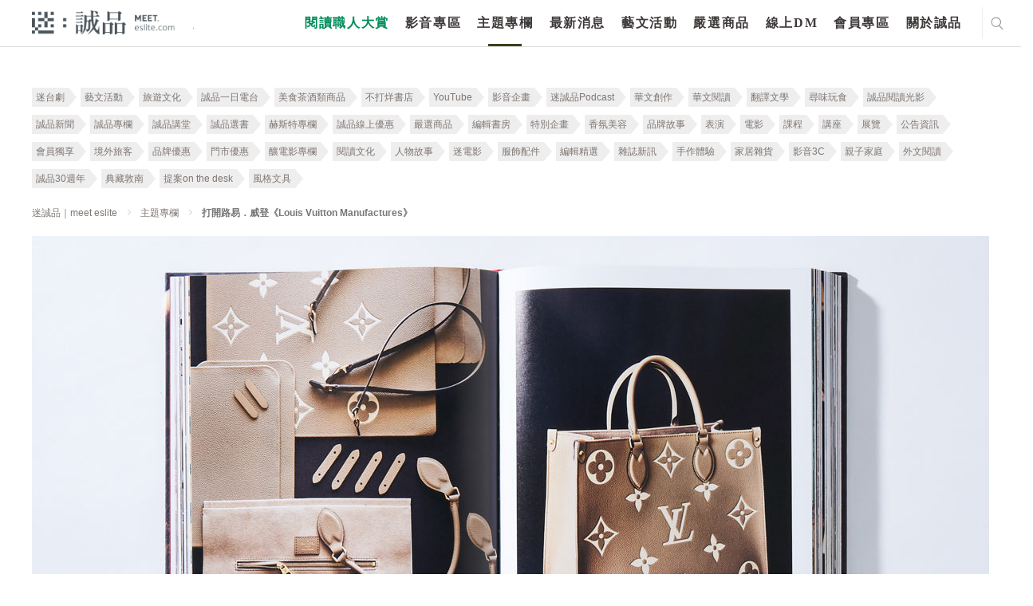

--- FILE ---
content_type: text/html; charset=utf-8
request_url: https://www.google.com/recaptcha/api2/anchor?ar=1&k=6LfKd88dAAAAAHvAHgFgs-iLH6eUgQwr1sXXQIkm&co=aHR0cHM6Ly9tZWV0LmVzbGl0ZS5jb206NDQz&hl=en&v=PoyoqOPhxBO7pBk68S4YbpHZ&theme=light&size=normal&anchor-ms=20000&execute-ms=30000&cb=t1wryqjqyvla
body_size: 49406
content:
<!DOCTYPE HTML><html dir="ltr" lang="en"><head><meta http-equiv="Content-Type" content="text/html; charset=UTF-8">
<meta http-equiv="X-UA-Compatible" content="IE=edge">
<title>reCAPTCHA</title>
<style type="text/css">
/* cyrillic-ext */
@font-face {
  font-family: 'Roboto';
  font-style: normal;
  font-weight: 400;
  font-stretch: 100%;
  src: url(//fonts.gstatic.com/s/roboto/v48/KFO7CnqEu92Fr1ME7kSn66aGLdTylUAMa3GUBHMdazTgWw.woff2) format('woff2');
  unicode-range: U+0460-052F, U+1C80-1C8A, U+20B4, U+2DE0-2DFF, U+A640-A69F, U+FE2E-FE2F;
}
/* cyrillic */
@font-face {
  font-family: 'Roboto';
  font-style: normal;
  font-weight: 400;
  font-stretch: 100%;
  src: url(//fonts.gstatic.com/s/roboto/v48/KFO7CnqEu92Fr1ME7kSn66aGLdTylUAMa3iUBHMdazTgWw.woff2) format('woff2');
  unicode-range: U+0301, U+0400-045F, U+0490-0491, U+04B0-04B1, U+2116;
}
/* greek-ext */
@font-face {
  font-family: 'Roboto';
  font-style: normal;
  font-weight: 400;
  font-stretch: 100%;
  src: url(//fonts.gstatic.com/s/roboto/v48/KFO7CnqEu92Fr1ME7kSn66aGLdTylUAMa3CUBHMdazTgWw.woff2) format('woff2');
  unicode-range: U+1F00-1FFF;
}
/* greek */
@font-face {
  font-family: 'Roboto';
  font-style: normal;
  font-weight: 400;
  font-stretch: 100%;
  src: url(//fonts.gstatic.com/s/roboto/v48/KFO7CnqEu92Fr1ME7kSn66aGLdTylUAMa3-UBHMdazTgWw.woff2) format('woff2');
  unicode-range: U+0370-0377, U+037A-037F, U+0384-038A, U+038C, U+038E-03A1, U+03A3-03FF;
}
/* math */
@font-face {
  font-family: 'Roboto';
  font-style: normal;
  font-weight: 400;
  font-stretch: 100%;
  src: url(//fonts.gstatic.com/s/roboto/v48/KFO7CnqEu92Fr1ME7kSn66aGLdTylUAMawCUBHMdazTgWw.woff2) format('woff2');
  unicode-range: U+0302-0303, U+0305, U+0307-0308, U+0310, U+0312, U+0315, U+031A, U+0326-0327, U+032C, U+032F-0330, U+0332-0333, U+0338, U+033A, U+0346, U+034D, U+0391-03A1, U+03A3-03A9, U+03B1-03C9, U+03D1, U+03D5-03D6, U+03F0-03F1, U+03F4-03F5, U+2016-2017, U+2034-2038, U+203C, U+2040, U+2043, U+2047, U+2050, U+2057, U+205F, U+2070-2071, U+2074-208E, U+2090-209C, U+20D0-20DC, U+20E1, U+20E5-20EF, U+2100-2112, U+2114-2115, U+2117-2121, U+2123-214F, U+2190, U+2192, U+2194-21AE, U+21B0-21E5, U+21F1-21F2, U+21F4-2211, U+2213-2214, U+2216-22FF, U+2308-230B, U+2310, U+2319, U+231C-2321, U+2336-237A, U+237C, U+2395, U+239B-23B7, U+23D0, U+23DC-23E1, U+2474-2475, U+25AF, U+25B3, U+25B7, U+25BD, U+25C1, U+25CA, U+25CC, U+25FB, U+266D-266F, U+27C0-27FF, U+2900-2AFF, U+2B0E-2B11, U+2B30-2B4C, U+2BFE, U+3030, U+FF5B, U+FF5D, U+1D400-1D7FF, U+1EE00-1EEFF;
}
/* symbols */
@font-face {
  font-family: 'Roboto';
  font-style: normal;
  font-weight: 400;
  font-stretch: 100%;
  src: url(//fonts.gstatic.com/s/roboto/v48/KFO7CnqEu92Fr1ME7kSn66aGLdTylUAMaxKUBHMdazTgWw.woff2) format('woff2');
  unicode-range: U+0001-000C, U+000E-001F, U+007F-009F, U+20DD-20E0, U+20E2-20E4, U+2150-218F, U+2190, U+2192, U+2194-2199, U+21AF, U+21E6-21F0, U+21F3, U+2218-2219, U+2299, U+22C4-22C6, U+2300-243F, U+2440-244A, U+2460-24FF, U+25A0-27BF, U+2800-28FF, U+2921-2922, U+2981, U+29BF, U+29EB, U+2B00-2BFF, U+4DC0-4DFF, U+FFF9-FFFB, U+10140-1018E, U+10190-1019C, U+101A0, U+101D0-101FD, U+102E0-102FB, U+10E60-10E7E, U+1D2C0-1D2D3, U+1D2E0-1D37F, U+1F000-1F0FF, U+1F100-1F1AD, U+1F1E6-1F1FF, U+1F30D-1F30F, U+1F315, U+1F31C, U+1F31E, U+1F320-1F32C, U+1F336, U+1F378, U+1F37D, U+1F382, U+1F393-1F39F, U+1F3A7-1F3A8, U+1F3AC-1F3AF, U+1F3C2, U+1F3C4-1F3C6, U+1F3CA-1F3CE, U+1F3D4-1F3E0, U+1F3ED, U+1F3F1-1F3F3, U+1F3F5-1F3F7, U+1F408, U+1F415, U+1F41F, U+1F426, U+1F43F, U+1F441-1F442, U+1F444, U+1F446-1F449, U+1F44C-1F44E, U+1F453, U+1F46A, U+1F47D, U+1F4A3, U+1F4B0, U+1F4B3, U+1F4B9, U+1F4BB, U+1F4BF, U+1F4C8-1F4CB, U+1F4D6, U+1F4DA, U+1F4DF, U+1F4E3-1F4E6, U+1F4EA-1F4ED, U+1F4F7, U+1F4F9-1F4FB, U+1F4FD-1F4FE, U+1F503, U+1F507-1F50B, U+1F50D, U+1F512-1F513, U+1F53E-1F54A, U+1F54F-1F5FA, U+1F610, U+1F650-1F67F, U+1F687, U+1F68D, U+1F691, U+1F694, U+1F698, U+1F6AD, U+1F6B2, U+1F6B9-1F6BA, U+1F6BC, U+1F6C6-1F6CF, U+1F6D3-1F6D7, U+1F6E0-1F6EA, U+1F6F0-1F6F3, U+1F6F7-1F6FC, U+1F700-1F7FF, U+1F800-1F80B, U+1F810-1F847, U+1F850-1F859, U+1F860-1F887, U+1F890-1F8AD, U+1F8B0-1F8BB, U+1F8C0-1F8C1, U+1F900-1F90B, U+1F93B, U+1F946, U+1F984, U+1F996, U+1F9E9, U+1FA00-1FA6F, U+1FA70-1FA7C, U+1FA80-1FA89, U+1FA8F-1FAC6, U+1FACE-1FADC, U+1FADF-1FAE9, U+1FAF0-1FAF8, U+1FB00-1FBFF;
}
/* vietnamese */
@font-face {
  font-family: 'Roboto';
  font-style: normal;
  font-weight: 400;
  font-stretch: 100%;
  src: url(//fonts.gstatic.com/s/roboto/v48/KFO7CnqEu92Fr1ME7kSn66aGLdTylUAMa3OUBHMdazTgWw.woff2) format('woff2');
  unicode-range: U+0102-0103, U+0110-0111, U+0128-0129, U+0168-0169, U+01A0-01A1, U+01AF-01B0, U+0300-0301, U+0303-0304, U+0308-0309, U+0323, U+0329, U+1EA0-1EF9, U+20AB;
}
/* latin-ext */
@font-face {
  font-family: 'Roboto';
  font-style: normal;
  font-weight: 400;
  font-stretch: 100%;
  src: url(//fonts.gstatic.com/s/roboto/v48/KFO7CnqEu92Fr1ME7kSn66aGLdTylUAMa3KUBHMdazTgWw.woff2) format('woff2');
  unicode-range: U+0100-02BA, U+02BD-02C5, U+02C7-02CC, U+02CE-02D7, U+02DD-02FF, U+0304, U+0308, U+0329, U+1D00-1DBF, U+1E00-1E9F, U+1EF2-1EFF, U+2020, U+20A0-20AB, U+20AD-20C0, U+2113, U+2C60-2C7F, U+A720-A7FF;
}
/* latin */
@font-face {
  font-family: 'Roboto';
  font-style: normal;
  font-weight: 400;
  font-stretch: 100%;
  src: url(//fonts.gstatic.com/s/roboto/v48/KFO7CnqEu92Fr1ME7kSn66aGLdTylUAMa3yUBHMdazQ.woff2) format('woff2');
  unicode-range: U+0000-00FF, U+0131, U+0152-0153, U+02BB-02BC, U+02C6, U+02DA, U+02DC, U+0304, U+0308, U+0329, U+2000-206F, U+20AC, U+2122, U+2191, U+2193, U+2212, U+2215, U+FEFF, U+FFFD;
}
/* cyrillic-ext */
@font-face {
  font-family: 'Roboto';
  font-style: normal;
  font-weight: 500;
  font-stretch: 100%;
  src: url(//fonts.gstatic.com/s/roboto/v48/KFO7CnqEu92Fr1ME7kSn66aGLdTylUAMa3GUBHMdazTgWw.woff2) format('woff2');
  unicode-range: U+0460-052F, U+1C80-1C8A, U+20B4, U+2DE0-2DFF, U+A640-A69F, U+FE2E-FE2F;
}
/* cyrillic */
@font-face {
  font-family: 'Roboto';
  font-style: normal;
  font-weight: 500;
  font-stretch: 100%;
  src: url(//fonts.gstatic.com/s/roboto/v48/KFO7CnqEu92Fr1ME7kSn66aGLdTylUAMa3iUBHMdazTgWw.woff2) format('woff2');
  unicode-range: U+0301, U+0400-045F, U+0490-0491, U+04B0-04B1, U+2116;
}
/* greek-ext */
@font-face {
  font-family: 'Roboto';
  font-style: normal;
  font-weight: 500;
  font-stretch: 100%;
  src: url(//fonts.gstatic.com/s/roboto/v48/KFO7CnqEu92Fr1ME7kSn66aGLdTylUAMa3CUBHMdazTgWw.woff2) format('woff2');
  unicode-range: U+1F00-1FFF;
}
/* greek */
@font-face {
  font-family: 'Roboto';
  font-style: normal;
  font-weight: 500;
  font-stretch: 100%;
  src: url(//fonts.gstatic.com/s/roboto/v48/KFO7CnqEu92Fr1ME7kSn66aGLdTylUAMa3-UBHMdazTgWw.woff2) format('woff2');
  unicode-range: U+0370-0377, U+037A-037F, U+0384-038A, U+038C, U+038E-03A1, U+03A3-03FF;
}
/* math */
@font-face {
  font-family: 'Roboto';
  font-style: normal;
  font-weight: 500;
  font-stretch: 100%;
  src: url(//fonts.gstatic.com/s/roboto/v48/KFO7CnqEu92Fr1ME7kSn66aGLdTylUAMawCUBHMdazTgWw.woff2) format('woff2');
  unicode-range: U+0302-0303, U+0305, U+0307-0308, U+0310, U+0312, U+0315, U+031A, U+0326-0327, U+032C, U+032F-0330, U+0332-0333, U+0338, U+033A, U+0346, U+034D, U+0391-03A1, U+03A3-03A9, U+03B1-03C9, U+03D1, U+03D5-03D6, U+03F0-03F1, U+03F4-03F5, U+2016-2017, U+2034-2038, U+203C, U+2040, U+2043, U+2047, U+2050, U+2057, U+205F, U+2070-2071, U+2074-208E, U+2090-209C, U+20D0-20DC, U+20E1, U+20E5-20EF, U+2100-2112, U+2114-2115, U+2117-2121, U+2123-214F, U+2190, U+2192, U+2194-21AE, U+21B0-21E5, U+21F1-21F2, U+21F4-2211, U+2213-2214, U+2216-22FF, U+2308-230B, U+2310, U+2319, U+231C-2321, U+2336-237A, U+237C, U+2395, U+239B-23B7, U+23D0, U+23DC-23E1, U+2474-2475, U+25AF, U+25B3, U+25B7, U+25BD, U+25C1, U+25CA, U+25CC, U+25FB, U+266D-266F, U+27C0-27FF, U+2900-2AFF, U+2B0E-2B11, U+2B30-2B4C, U+2BFE, U+3030, U+FF5B, U+FF5D, U+1D400-1D7FF, U+1EE00-1EEFF;
}
/* symbols */
@font-face {
  font-family: 'Roboto';
  font-style: normal;
  font-weight: 500;
  font-stretch: 100%;
  src: url(//fonts.gstatic.com/s/roboto/v48/KFO7CnqEu92Fr1ME7kSn66aGLdTylUAMaxKUBHMdazTgWw.woff2) format('woff2');
  unicode-range: U+0001-000C, U+000E-001F, U+007F-009F, U+20DD-20E0, U+20E2-20E4, U+2150-218F, U+2190, U+2192, U+2194-2199, U+21AF, U+21E6-21F0, U+21F3, U+2218-2219, U+2299, U+22C4-22C6, U+2300-243F, U+2440-244A, U+2460-24FF, U+25A0-27BF, U+2800-28FF, U+2921-2922, U+2981, U+29BF, U+29EB, U+2B00-2BFF, U+4DC0-4DFF, U+FFF9-FFFB, U+10140-1018E, U+10190-1019C, U+101A0, U+101D0-101FD, U+102E0-102FB, U+10E60-10E7E, U+1D2C0-1D2D3, U+1D2E0-1D37F, U+1F000-1F0FF, U+1F100-1F1AD, U+1F1E6-1F1FF, U+1F30D-1F30F, U+1F315, U+1F31C, U+1F31E, U+1F320-1F32C, U+1F336, U+1F378, U+1F37D, U+1F382, U+1F393-1F39F, U+1F3A7-1F3A8, U+1F3AC-1F3AF, U+1F3C2, U+1F3C4-1F3C6, U+1F3CA-1F3CE, U+1F3D4-1F3E0, U+1F3ED, U+1F3F1-1F3F3, U+1F3F5-1F3F7, U+1F408, U+1F415, U+1F41F, U+1F426, U+1F43F, U+1F441-1F442, U+1F444, U+1F446-1F449, U+1F44C-1F44E, U+1F453, U+1F46A, U+1F47D, U+1F4A3, U+1F4B0, U+1F4B3, U+1F4B9, U+1F4BB, U+1F4BF, U+1F4C8-1F4CB, U+1F4D6, U+1F4DA, U+1F4DF, U+1F4E3-1F4E6, U+1F4EA-1F4ED, U+1F4F7, U+1F4F9-1F4FB, U+1F4FD-1F4FE, U+1F503, U+1F507-1F50B, U+1F50D, U+1F512-1F513, U+1F53E-1F54A, U+1F54F-1F5FA, U+1F610, U+1F650-1F67F, U+1F687, U+1F68D, U+1F691, U+1F694, U+1F698, U+1F6AD, U+1F6B2, U+1F6B9-1F6BA, U+1F6BC, U+1F6C6-1F6CF, U+1F6D3-1F6D7, U+1F6E0-1F6EA, U+1F6F0-1F6F3, U+1F6F7-1F6FC, U+1F700-1F7FF, U+1F800-1F80B, U+1F810-1F847, U+1F850-1F859, U+1F860-1F887, U+1F890-1F8AD, U+1F8B0-1F8BB, U+1F8C0-1F8C1, U+1F900-1F90B, U+1F93B, U+1F946, U+1F984, U+1F996, U+1F9E9, U+1FA00-1FA6F, U+1FA70-1FA7C, U+1FA80-1FA89, U+1FA8F-1FAC6, U+1FACE-1FADC, U+1FADF-1FAE9, U+1FAF0-1FAF8, U+1FB00-1FBFF;
}
/* vietnamese */
@font-face {
  font-family: 'Roboto';
  font-style: normal;
  font-weight: 500;
  font-stretch: 100%;
  src: url(//fonts.gstatic.com/s/roboto/v48/KFO7CnqEu92Fr1ME7kSn66aGLdTylUAMa3OUBHMdazTgWw.woff2) format('woff2');
  unicode-range: U+0102-0103, U+0110-0111, U+0128-0129, U+0168-0169, U+01A0-01A1, U+01AF-01B0, U+0300-0301, U+0303-0304, U+0308-0309, U+0323, U+0329, U+1EA0-1EF9, U+20AB;
}
/* latin-ext */
@font-face {
  font-family: 'Roboto';
  font-style: normal;
  font-weight: 500;
  font-stretch: 100%;
  src: url(//fonts.gstatic.com/s/roboto/v48/KFO7CnqEu92Fr1ME7kSn66aGLdTylUAMa3KUBHMdazTgWw.woff2) format('woff2');
  unicode-range: U+0100-02BA, U+02BD-02C5, U+02C7-02CC, U+02CE-02D7, U+02DD-02FF, U+0304, U+0308, U+0329, U+1D00-1DBF, U+1E00-1E9F, U+1EF2-1EFF, U+2020, U+20A0-20AB, U+20AD-20C0, U+2113, U+2C60-2C7F, U+A720-A7FF;
}
/* latin */
@font-face {
  font-family: 'Roboto';
  font-style: normal;
  font-weight: 500;
  font-stretch: 100%;
  src: url(//fonts.gstatic.com/s/roboto/v48/KFO7CnqEu92Fr1ME7kSn66aGLdTylUAMa3yUBHMdazQ.woff2) format('woff2');
  unicode-range: U+0000-00FF, U+0131, U+0152-0153, U+02BB-02BC, U+02C6, U+02DA, U+02DC, U+0304, U+0308, U+0329, U+2000-206F, U+20AC, U+2122, U+2191, U+2193, U+2212, U+2215, U+FEFF, U+FFFD;
}
/* cyrillic-ext */
@font-face {
  font-family: 'Roboto';
  font-style: normal;
  font-weight: 900;
  font-stretch: 100%;
  src: url(//fonts.gstatic.com/s/roboto/v48/KFO7CnqEu92Fr1ME7kSn66aGLdTylUAMa3GUBHMdazTgWw.woff2) format('woff2');
  unicode-range: U+0460-052F, U+1C80-1C8A, U+20B4, U+2DE0-2DFF, U+A640-A69F, U+FE2E-FE2F;
}
/* cyrillic */
@font-face {
  font-family: 'Roboto';
  font-style: normal;
  font-weight: 900;
  font-stretch: 100%;
  src: url(//fonts.gstatic.com/s/roboto/v48/KFO7CnqEu92Fr1ME7kSn66aGLdTylUAMa3iUBHMdazTgWw.woff2) format('woff2');
  unicode-range: U+0301, U+0400-045F, U+0490-0491, U+04B0-04B1, U+2116;
}
/* greek-ext */
@font-face {
  font-family: 'Roboto';
  font-style: normal;
  font-weight: 900;
  font-stretch: 100%;
  src: url(//fonts.gstatic.com/s/roboto/v48/KFO7CnqEu92Fr1ME7kSn66aGLdTylUAMa3CUBHMdazTgWw.woff2) format('woff2');
  unicode-range: U+1F00-1FFF;
}
/* greek */
@font-face {
  font-family: 'Roboto';
  font-style: normal;
  font-weight: 900;
  font-stretch: 100%;
  src: url(//fonts.gstatic.com/s/roboto/v48/KFO7CnqEu92Fr1ME7kSn66aGLdTylUAMa3-UBHMdazTgWw.woff2) format('woff2');
  unicode-range: U+0370-0377, U+037A-037F, U+0384-038A, U+038C, U+038E-03A1, U+03A3-03FF;
}
/* math */
@font-face {
  font-family: 'Roboto';
  font-style: normal;
  font-weight: 900;
  font-stretch: 100%;
  src: url(//fonts.gstatic.com/s/roboto/v48/KFO7CnqEu92Fr1ME7kSn66aGLdTylUAMawCUBHMdazTgWw.woff2) format('woff2');
  unicode-range: U+0302-0303, U+0305, U+0307-0308, U+0310, U+0312, U+0315, U+031A, U+0326-0327, U+032C, U+032F-0330, U+0332-0333, U+0338, U+033A, U+0346, U+034D, U+0391-03A1, U+03A3-03A9, U+03B1-03C9, U+03D1, U+03D5-03D6, U+03F0-03F1, U+03F4-03F5, U+2016-2017, U+2034-2038, U+203C, U+2040, U+2043, U+2047, U+2050, U+2057, U+205F, U+2070-2071, U+2074-208E, U+2090-209C, U+20D0-20DC, U+20E1, U+20E5-20EF, U+2100-2112, U+2114-2115, U+2117-2121, U+2123-214F, U+2190, U+2192, U+2194-21AE, U+21B0-21E5, U+21F1-21F2, U+21F4-2211, U+2213-2214, U+2216-22FF, U+2308-230B, U+2310, U+2319, U+231C-2321, U+2336-237A, U+237C, U+2395, U+239B-23B7, U+23D0, U+23DC-23E1, U+2474-2475, U+25AF, U+25B3, U+25B7, U+25BD, U+25C1, U+25CA, U+25CC, U+25FB, U+266D-266F, U+27C0-27FF, U+2900-2AFF, U+2B0E-2B11, U+2B30-2B4C, U+2BFE, U+3030, U+FF5B, U+FF5D, U+1D400-1D7FF, U+1EE00-1EEFF;
}
/* symbols */
@font-face {
  font-family: 'Roboto';
  font-style: normal;
  font-weight: 900;
  font-stretch: 100%;
  src: url(//fonts.gstatic.com/s/roboto/v48/KFO7CnqEu92Fr1ME7kSn66aGLdTylUAMaxKUBHMdazTgWw.woff2) format('woff2');
  unicode-range: U+0001-000C, U+000E-001F, U+007F-009F, U+20DD-20E0, U+20E2-20E4, U+2150-218F, U+2190, U+2192, U+2194-2199, U+21AF, U+21E6-21F0, U+21F3, U+2218-2219, U+2299, U+22C4-22C6, U+2300-243F, U+2440-244A, U+2460-24FF, U+25A0-27BF, U+2800-28FF, U+2921-2922, U+2981, U+29BF, U+29EB, U+2B00-2BFF, U+4DC0-4DFF, U+FFF9-FFFB, U+10140-1018E, U+10190-1019C, U+101A0, U+101D0-101FD, U+102E0-102FB, U+10E60-10E7E, U+1D2C0-1D2D3, U+1D2E0-1D37F, U+1F000-1F0FF, U+1F100-1F1AD, U+1F1E6-1F1FF, U+1F30D-1F30F, U+1F315, U+1F31C, U+1F31E, U+1F320-1F32C, U+1F336, U+1F378, U+1F37D, U+1F382, U+1F393-1F39F, U+1F3A7-1F3A8, U+1F3AC-1F3AF, U+1F3C2, U+1F3C4-1F3C6, U+1F3CA-1F3CE, U+1F3D4-1F3E0, U+1F3ED, U+1F3F1-1F3F3, U+1F3F5-1F3F7, U+1F408, U+1F415, U+1F41F, U+1F426, U+1F43F, U+1F441-1F442, U+1F444, U+1F446-1F449, U+1F44C-1F44E, U+1F453, U+1F46A, U+1F47D, U+1F4A3, U+1F4B0, U+1F4B3, U+1F4B9, U+1F4BB, U+1F4BF, U+1F4C8-1F4CB, U+1F4D6, U+1F4DA, U+1F4DF, U+1F4E3-1F4E6, U+1F4EA-1F4ED, U+1F4F7, U+1F4F9-1F4FB, U+1F4FD-1F4FE, U+1F503, U+1F507-1F50B, U+1F50D, U+1F512-1F513, U+1F53E-1F54A, U+1F54F-1F5FA, U+1F610, U+1F650-1F67F, U+1F687, U+1F68D, U+1F691, U+1F694, U+1F698, U+1F6AD, U+1F6B2, U+1F6B9-1F6BA, U+1F6BC, U+1F6C6-1F6CF, U+1F6D3-1F6D7, U+1F6E0-1F6EA, U+1F6F0-1F6F3, U+1F6F7-1F6FC, U+1F700-1F7FF, U+1F800-1F80B, U+1F810-1F847, U+1F850-1F859, U+1F860-1F887, U+1F890-1F8AD, U+1F8B0-1F8BB, U+1F8C0-1F8C1, U+1F900-1F90B, U+1F93B, U+1F946, U+1F984, U+1F996, U+1F9E9, U+1FA00-1FA6F, U+1FA70-1FA7C, U+1FA80-1FA89, U+1FA8F-1FAC6, U+1FACE-1FADC, U+1FADF-1FAE9, U+1FAF0-1FAF8, U+1FB00-1FBFF;
}
/* vietnamese */
@font-face {
  font-family: 'Roboto';
  font-style: normal;
  font-weight: 900;
  font-stretch: 100%;
  src: url(//fonts.gstatic.com/s/roboto/v48/KFO7CnqEu92Fr1ME7kSn66aGLdTylUAMa3OUBHMdazTgWw.woff2) format('woff2');
  unicode-range: U+0102-0103, U+0110-0111, U+0128-0129, U+0168-0169, U+01A0-01A1, U+01AF-01B0, U+0300-0301, U+0303-0304, U+0308-0309, U+0323, U+0329, U+1EA0-1EF9, U+20AB;
}
/* latin-ext */
@font-face {
  font-family: 'Roboto';
  font-style: normal;
  font-weight: 900;
  font-stretch: 100%;
  src: url(//fonts.gstatic.com/s/roboto/v48/KFO7CnqEu92Fr1ME7kSn66aGLdTylUAMa3KUBHMdazTgWw.woff2) format('woff2');
  unicode-range: U+0100-02BA, U+02BD-02C5, U+02C7-02CC, U+02CE-02D7, U+02DD-02FF, U+0304, U+0308, U+0329, U+1D00-1DBF, U+1E00-1E9F, U+1EF2-1EFF, U+2020, U+20A0-20AB, U+20AD-20C0, U+2113, U+2C60-2C7F, U+A720-A7FF;
}
/* latin */
@font-face {
  font-family: 'Roboto';
  font-style: normal;
  font-weight: 900;
  font-stretch: 100%;
  src: url(//fonts.gstatic.com/s/roboto/v48/KFO7CnqEu92Fr1ME7kSn66aGLdTylUAMa3yUBHMdazQ.woff2) format('woff2');
  unicode-range: U+0000-00FF, U+0131, U+0152-0153, U+02BB-02BC, U+02C6, U+02DA, U+02DC, U+0304, U+0308, U+0329, U+2000-206F, U+20AC, U+2122, U+2191, U+2193, U+2212, U+2215, U+FEFF, U+FFFD;
}

</style>
<link rel="stylesheet" type="text/css" href="https://www.gstatic.com/recaptcha/releases/PoyoqOPhxBO7pBk68S4YbpHZ/styles__ltr.css">
<script nonce="6jjytd0UwzSPlqw8qJkNeg" type="text/javascript">window['__recaptcha_api'] = 'https://www.google.com/recaptcha/api2/';</script>
<script type="text/javascript" src="https://www.gstatic.com/recaptcha/releases/PoyoqOPhxBO7pBk68S4YbpHZ/recaptcha__en.js" nonce="6jjytd0UwzSPlqw8qJkNeg">
      
    </script></head>
<body><div id="rc-anchor-alert" class="rc-anchor-alert"></div>
<input type="hidden" id="recaptcha-token" value="[base64]">
<script type="text/javascript" nonce="6jjytd0UwzSPlqw8qJkNeg">
      recaptcha.anchor.Main.init("[\x22ainput\x22,[\x22bgdata\x22,\x22\x22,\[base64]/[base64]/[base64]/[base64]/[base64]/[base64]/[base64]/[base64]/[base64]/[base64]\\u003d\x22,\[base64]\\u003d\x22,\x22GMKYwrbDpcOcwpfDu8ONKwHCjMK3UBzCuMOkwqJSwpTDnsK1wqZgQsOewrlQwrkUwoPDjHErw4Z2TsOkwqwVMsOLw77CscOWw7sdwrjDmMO6TsKEw4tawonCpSMhGcOFw4AIw6PCtnXCqXfDtTkiwo9PYVPCvmrDpQkqwqLDjsO3Qhpyw5VuNknCp8O/w5rClyLDpifDrA3CmsO1wq9tw5QMw7PCi3bCucKCS8Knw4EeW3NQw68ywoROX2RvfcKMw6Z2wrzDqgopwoDCq0TCoUzCrFdlwpXCqsKZw7fCtgMHwqB8w7xjLsOdwq3CvsOMwoTCscKtWF0IwoLClsKofQfDjMO/w4E1w4rDuMKUw7NibkfDqcKlIwHCq8Kkwq50USxPw7NwPsOnw5DCrMO4H1QLwoQRdsOxwq1tCQZ6w6ZpT3fDssKpRx/DhmMIScOLwrrCisO9w53DqMOzw6Nsw5nDsMKmwoxCw6DDr8Ozwo7CgMOvRhgfw4bCkMOxw7DDvTwfNy1ww5/DoMOEBH/Djn/DoMO4c0PCvcOTQcKYwrvDt8Ogw7vCgsKZwrxHw5Mtwpdkw5zDtlzCl3DDonzDo8KJw5PDsC5lwqZIQ8KjKsKrMcOqwpPCk8KdacKwwotlK35LHcKjP8Oww7IbwrZxR8KlwrAlWDVSw6NfRsKkwpAKw4XDpXhbfBPDncO/wrHCs8ODFS7CisOWwpUrwrEvw6RAN8OYfXdSGMOqdcKgCMOKMxrCgWshw4PDkloRw4BIwqYaw7DCgGA4PcOfwrDDkFgyw4/CnEzCq8K8CH3DocOzKUhAV0cBCsKPwqfDpVrCt8O2w53DtEXDmcOiRz3DhwB2wrN/w75OwpLCjsKcwqMwBMKFeS3Cgj/ClBbChhDDul0rw4/DsMKiJCIpw4cZbMOAwqQ0c8OPVXh3csOgM8OVecOwwoDCjEHCgEg+AsOkJRjClcKQwobDr1JcwqptGsOSI8OPw4zDgQB8w7PDsm5Ww6PCgsKiwqDDksO+wq3CjVnDsDZXw6DCuRHCs8KwElgRw6/DvsKLLkTCt8KZw5UiM1rDrnfCvsKhwqLCnwE/wqPCiTbCusOhw7cKwoAXw43Dug0OEMKfw6jDn24JC8OPV8KvOR7Dv8KWVjzCtMKdw7M7woseIxHCvcOhwrMvccOLwr4vQcOnVcOgEsO4PSZhw7sFwpFJw6HDl2vDlBHCosOPwqrCr8KhOsKzw6/CphnDqcOsQcOXbU8rGxkwJMKRwqTCqBwJw4zChknCoDXCkht/wobDv8KCw6dfMmstw7/CrkHDnMKCHFw+w5B+f8KRw5ocwrJxw6HDlFHDgHFmw4UzwogDw5XDj8O7wr/Dl8KOw5kdKcKCw6LCoT7DisOEbUPCtVTCpcO9ET3Cg8K5anLCgsOtwp0HGjoWwp/DuHA7X8OtScOSwojChSPCmcKcWcOywp/DuhlnCSnCiRvDqMK/wp1CwqjCgMOQwqLDvx/DosKcw5TCkS43wq3CsiHDk8KHCwkNCSPDgcOMdhTDmsKTwrcdw4nCjkotw65sw67CmDXCosO2w4HCk8KSNcOjPsOAFcO0DsKdw6h5asKsw6/Ds1dJacObP8KnbsOlJsONWi7CjMKUwrkIeh7Cow7Dm8OVw73DjT8GwptVwr7Dhy7Ct05uwozDicKow5jDtW9awqhkOsK0DcO9wq5BDcKcF30tw77CrSfDpMKiwqc0EcKWIXQYw5YDwrQhLhDDm3Q9w7w3w655wonCn0/CjVl9w73DtiofDlrCp1dwwo3CgmrDlEbDiMKTalAZw6LCiQjDpgDDocKcw7DDncKiwq5bwoZqLQrDmzJIw5DCmsKBMsOTwrHCgMKvwpMfAsOgHsK7wp4ZwoETYy8fdEbDu8Ouw6/DkT/[base64]/w5vCg8K8w7HDoGPDuRvDv1BEw5Z7w4VBwqDCtHdxwr/ClQEpDMKiwrMuwrvCscKBw54QwrAnBcKOQEnClSpmYsKfBiF5wrLCh8OZPsO3OXxyw6xETMOPLMOHw6E2w6bCuMO8Dncew45lw7rDuQHDhMKnZsOpRiLDj8OwwppWw7odw6jDnlXDgFVyw5sYNH3Dkw9VO8OdwrXDp3U+w7PCk8OuX0Izw4nDqcO/w5/Cp8OhUgZlwpoIwp3CizMxVB3Dmh3CvcOvwpHCsRZTDsKDA8O/wrfDjWjCkVvCpsK2KHMFw7B7CmzDgsO8SsOowqzDtUjCkMO7w7UqegJ/w6DCiMKlwrwHw6vCpW7DmSnDmB4sw6vDqMKYw7TDisKcw7fDuS8Pw4oQZsKdIk/[base64]/Dn8OGwoYme8OvKsO9wqPDhsK9wod6fUYYw64Ew6vCkCzCoi4raB4yGFnCnsKjV8Kzwo9vL8OiccKiYRlmX8O8FzULwrhiw7MjT8KcfcOFwozCgFDCvAspOsK2wp/DmzU6VsKeLsOnclQaw7/Dt8OKPHnDlcK/wp8CDz/[base64]/AGcUJsKAwpvDqsOtw4bDnU0fbsKlF8KYH8OAw4ENKsKdHMKfwp/[base64]/[base64]/wo7CmFDDg0UVTg/DmsO0Z33CkzHDicKxFhfCu8Kcw7PCq8KEJURIDldeA8OMw6AiBx/ChlsXw6fDplpww6sewp/DosOYGcO3w5PDi8KVA2vCqsOWGMK2wp1Ewq/Dl8KgFmPDmU0Ww57DrWhdUsKrYUlxwozCt8OSw5DDjsKGEmnCqhMOLsKjLcKPccOGw61iAgPDk8ORw7rCvcOQwpXCisKsw7gBDsO8wo/DtMOcQyPCtsKlf8O1w6xbwpXCmsK/wq09H8OKRMKBwpo9wq3DpsKMf33DsMKfw5jDoFMjwqYFXcKSwp9se1fDhMKIBGB8w4rCk3JuwqjCvHjCsQ/DoDDCmwtXw7zDhcKswpPCtsOcwp5qYcOIYcO1bcKaDx7CkMK1dC9/w5DChmJ/[base64]/CksOFw4bChcK9w6LDrsK1w6bCq8Knwq0Mw7lFwo7CuMKDUlHDtsKZCzFOw5MVXgESw6XDoVnClEnClMO3w4cuXCbCsS9Kw5TCslLCp8KkZMKEYMKFfTjCmsKgCCrDjFA7FMKrV8Kmw5UHw6l5ExR/wo5Fw7FpTMOsF8KRwoh+NsOgw4TCpMKBeQhCwrxOw67DqiZ2w7DDrMKODyjCmcOFw6U/PMKtEcK5woPClcOfAMOOQ3xWwpQuO8OOe8Oqw5vDmhxlwoluHyF+wqvDq8KSLsOSwrQ9w7LDr8Odwo/[base64]/[base64]/dTzCs8Kmw6knfsKMHH9NScK+YsK5biTDml7ChMKfw5bDocOVdsKHw5zDtsOpwq3DknIRw5Q7w5QoGWEweSRHwoLDi2bCmE3ChQ3DuQzDrnvDqhbDssOTw5ceAErCk05JCMOkwrdEwpDDq8KfwrM/wqE7FMOfI8Kuw6JCIsKwwqbCo8K7w4NNw59Mw5sXwrRiEMO5wr1gMT3DsGkdw6fCtxnCgMO8w5YHDlfDv2VMwq85wo1OPsKSZsOIwo40w7ppw7JQwosSf0/CtSrCrgnDmXEmw6TDnMKxfMO4w5LDpMKfwqbDksKKwoHDpcKFw6XDscODT3Bzahh3wo/DjQ9lWcOeDsOwLsK1wqc9wp7DhRl7wpEswoJuwpByRVUrw48sZ3YtEsOFJMOlN3gHw7nDtsOUwq3DsTYzIsOWQhbChcO2PsOIVnPCoMO4wopPCsOTXcOzw4wSasKJUsK0w64vwo1awrDDncOFwr/[base64]/CVsSwofCp8O+wqp7wprCgcOPIcOtHsKCdC/DjcKTPMOcBcOJw4x/RAvCt8OiXsO1BsK1w6hhLzZ0wp/CtlkLP8OOwqjDnMK/[base64]/DpHzDk8KQRGbCrwTCoMOwJcO4wobCi8ODw4dYw57CmzsGEXjCnsKRw7jDv2rDisKIw4oMIsOWD8OxbcKiw5BBw7jDpVrDnHHCuELDowTDtBXDuMObwpV9w6XCisOFwrpPw6tWwqQ/wpBVw7nDkcKSaRfDpRPDgyHCmsOVfMOKa8KgIcOOR8OEUcKvFBpjaVLCnMKFCMOPwrQAMBkMBMOhwr0dHsOqIMORNcK7wpPDucORwpIqO8OnHyLCjz/DuEHDs2fCrFIfwpQMXSo9U8K/wq/DiHfDg3ASw7TCpEvDksOab8K/[base64]/DC5zIsKTw5syw6XCl8OXH8KpeBRiwrjDqmLDtXELKyXDisO7wpF6w5VzwrDCh2/CjsOnfcOswo0ZKsO0JMKAw63Cp2A+O8OtSkPCoi/DjjExScOBw6jDqT4dd8KHw71RBMOHBjjCssKabcKTZsK5Hj7DsMKhNcKzMFU1S2LDscK5J8KkwrN2KGhqw6gyWcKnwr7DqMOpKsKYwo1dcXTDt0vCmQtcK8KgDMOjw6DDhh7Dg8KHP8OfPnnCkcOBLV0MNwDCv3bDiMOfw6vDsiDDmm1gw7RSRxhnIlJqX8KZwoTDlj/CrDPDk8Oyw4kmw51pwr45OMKVRcK4wrhRWB1OR0jDvgkDJMO1wp1uwr7CrcO8XMOJwoTCmcOXwrDCs8OvZMKhwpRJTsOlwqDCocK/wpjDmMK6wqk8GcKQL8ONw4vDkcOPw6pAwo/DrsO6RRcpFhhew653ZlQow5sbw50hQ3rCvMKswqZswoFGWz7CnsOYXg7ChD81wrPCmMKjbC/DpHojwqzDv8O7w43Dk8KCwogpwrZJXGQENcO0w5/[base64]/[base64]/Dr8KZPkzCjQIAZcKLUjvCmcKJwqXDqWcRd8OLYsOtwppJwp/CrsObezg+wrrCtcOawqstYQjCk8Kxw6ATw4vCmcKIHcOOUgpzwqXCuMKPw5l9wpjChGzDmgpWQ8KIwqgxMEkIJ8KPdsO+worDmsKHw4TDuMKdw4pywpfCgcOpFMOlIMOzcADCiMOgwqJkwpVfwo0RYSXCpXPChA9yGcOgCXjCgsKkJsKDWnrCi8KeFMO/eH7CpMOMUR3Dvj/DvsOhDMKQBj/[base64]/[base64]/ClmnDiUbClU10w4t1UzUULcKdU8KKF2pDZBsMG8O5wp7DiCzDqMOrwpTDlWzCg8KvwpUUK3/[base64]/CsCjCpMOXw6fCucOswq/DoxbCmFocWcOtwrXCh8OrQsKJw7x3wofDhMKbwrV0wowaw7JhJcOxwq5NZ8OYwrcxw5hmf8O1wqBpw5nDjUpfwobDssKEcm7CvBtuLQTCkcOuesOVw4jCg8Oew4s/C23Cq8OGw7PDisO+Y8KHdgfCkH1Tw6ljw5zClsKzwpvCusKKe8Kbw4BxwqIJwoPCp8O4S0ZuS1sAw5V7w50fwr/Du8K/w5PDlTDCvm/DtMKfBgDCm8K+eMOIdcKYbcKGfGHDl8KQwpMjwrjCv2FlNw3Cm8KWw5YGf8K+bGDCoxLDp38ZwoNYdygJwpoTecOgNlDCnC7Ci8OJw5lzw4I4w5jDtCjDiMOzwr1hw7IPwotNwpZpZhrCr8K/w551BMKnHcO5wolCRRh4LhwyD8KbwqEZw4XDgQtOwrnDgmQofcKnKMKuc8KBdcKow6JNJ8O3w4QYwrHDiQ9twpUKG8KewrEwBxlUwrE6LmbDvGhYw4MhK8OUw63DsMKYGHJSwrp1LhfCqz3DisKMw5Aqwqddw5TDo3nCv8ONwp/CuMONcQJew5PCpV7Cn8OhXi3Cn8OOPcK0wqfCkzvCjsO5DsO/PUPDll9mwpbDmsKCZcOpwqLClMOXw5fDvhMQw4bCsDwWwqNWwoJgwrHCicO0BF/[base64]/DoFbDh8KrKE/Cn8OqVCHDjcOFTzhpwpRfwqMRwpfCnEnDlcO1w4ljdMOaSsOKa8OVH8O7eMOnO8OnK8Kfw7YGwqJpw4c7wqYBBcKmWUjDrcK+UBYoWDIRA8KJTcKJA8KJwrsVWXDCnErCqHnDp8OYwoFhShbDrcO5wr/[base64]/DmlPCqsKIwp/Dkl9wIEbDhMOAbHcfJsKya0AywovDqxnCt8KmE1PCi8O/M8Oxw7zCisO9w6/[base64]/J8KawrVXfyHCvsKqwrbDsTEtXAjDjsOsdMKmwrzCuAFBwr9Cwq/CssOBK8OywoXCoXvCkzMvw7PDgB5vwqTDgsKtwpXDl8KwWMO5wpbCgVbCj2LCnkdWw6jDvFHCn8K7MngqQMOfw4LDujF5BCLDmsOuIcKVwqHDhQ/CpMOrLsKEBmFFUsOgXcO+Jgc2WsO0DsKbwofCmsKowpvDogZkw4Jew4nDoMO4CsK0dcKrPcOBMcOkVMKvw6PCoj7CqSnDkC1FJ8KMwp/ChsOow7/CuMOjfMO4wrXDgWEDNQzCtC/DqB1pJ8ORw4PCsxfCtFoqNMK2wq1DwpU1WiPCn30PYcKmwp7Cm8K5w4lrZcK/OMO7w6liwrd8wrTDtsKTw44hYF/[base64]/[base64]/DsXTDljXCv8O/[base64]/[base64]/wpJww4TCgEpdRXfDgg7CucOUbR3CgsKHLABkF8OdFsKqKcOpwrAAw6zCuTYpJsKUFcOhDMKdE8OFRCLDu1PCnhbDh8ORfsKJZMK3w7Y8fMKqdcKqwq4pwollJ0wlPcKYaxXDlsK2wqbCtMONwrzCpsOSZMKKaMOmLcOEF8OMw5N4wpDCr3XCu01YSU3CgsKwO1/DiiQockLDqnwcwowTCMK6bU3CpnQ6wrE0w7LCjB/DoMO6w5ZTw5wUw7MDUg/Dt8O2wqNGZkZHwpbCpDfCvcODdMOWesOzwr7CoBY+NzZ7eB3CikfCmATDgk3Don4YTSoHQcKpBgXChEfCk0vDucOIw5/DosKvd8K9wrYYYcOkCMKLw47DmEjCsE9ZFsKiwog8KGhNTk4MJcKBYnrDscKLw7tow4dKwrpqewrDhQfDksOvw7TClQUjw4fCqAEmw7nDgEfDkB4BbDLDtsKvw4TCi8KWwpggw6/DuxvCpcOOw5DCkTzCpz3CpMO1DzJsHsO+wqtfwrzDpVhLw5Fcwr9LG8O/[base64]/DosO+w5xgwoh+AMOeDMKdNEjDrcKSw4PCpEooZBI/[base64]/Dq8OaJsK0wpfDqn8qScO4wp90WsOeBmLDuVALIk4zI1PCgMOfw4fDs8KIwofCvsOSUMKaWEIQw7rCmkh3wroYesKSIVjCuMKwwpvCpcOdw5XDscOONMKKAMOww6TClCnCpMKew4NRZRZ9woPDgMOMccOZJMK3EcK/wq4mEUEAcz1/UGzDkCTDqmzDusKiwp/CiE3DnMO6T8KLT8KuazYJw6lPWmtYwr4OwrLDkMKkwpxxFETDvcK6wr3CqmnDkcOdwrpjbsOewpVOBsKfQi/CmFYYwo98FVnDtA3Dih3CoMOYbMOZDyrCv8OEw7bDjhUFw7jCvsKFwqvCtMObBMK1Y3YOJsKhwr07WhDCl3PCqXDDi8ORF2Ewwq9IWTc6VcK+wqzDrcOqVWnDi3McRzslG2/Dgw4lMTzDr2/Dtg9gE0DCrMO5w7zDtcKIw4TCiGsVw57ChMKbwp0oPMO0W8KAw4EVw5Inw4jDqcOTw7phAVlnbMKUUgIBw65vwpRmTDwWRQ3CtjbCj8KRwrx/HgkRw5/[base64]/wodRSsOswqzCmwk+woV9PBxMwoXCvkLDlMOKWsOMw4TDkSIwFAXDjDYbTmXCv3Anw5J/[base64]/w4sdw5Yow79rTcKoFxzDj8KJOMOqJ0VHwo7DiSfCjMO+wpV3w5EeYMOfw7Rqw6JywqLDtcO0wo0XEnFRw6vDlsKxUMKqelzCoioRwqfCgMKrw6AWHzhtw5fDjMOxaDZAwr/CucKUXcOFwrnDmH9BJl7CscOOLMKCw4HDlXvCjMK/wqPDisOFXhgibsODwrZ1wp/[base64]/cwc0dnbCvMOcw7c7SMOaE343w55mw6LDmsKGw5MFwopFw6rCu8OBw5/DnMOXw5cEN2HDtUnCqT8xw5gYwr9Dw4nDgEAZwr0cFMO8U8OCwpHDqwpUVcO6EMOswpROw59Ww5w+w4bDvnsuwotsdBxoKsKuRsKYwp/DtVw/VsOnJFALAUp7TAY3wrzDucOtw7NAwrJuczIJZcOxw6xtwq4jwoPCpSV0w7HCpzxFwq7CgRVpBQE+ZQVxeTVIw6M1UMKKXMKzKUjDoBvCscK0w6kaZijDmGBfwq7CtMKUwqnDtMKMw7rDisOSw65ew57CqSvCrcKVSsOawqFWw6pMw5VDA8OXF27DuBEqw6/Cr8O7e0PCjjB5wpQ8M8O4w63Dvm3CrsK/bgDDhsK1XGTDsMOSPBDCjzLDp24VQMKNw6Q5w5bDqCrCocKXwoTDosKYR8OowplLwp/DjMOkwpYFw7jChcKLT8OKw5FUe8OOf0RYwqfCmMK/wotpE3XDiGvChQ8GUA9Dw7/Cm8ONwqfClMKWUcOLw7HCiFZpDMK9w6piwqTCpcOpPzfCkcOUwq3CiS9ZwrXCqmhawrkXH8Kgw54DDMO7ZMK3AsOsPsOsw6PDjT/CncK5VXI+PF/[base64]/CVENw718ZxdiFsOCd8OKYcOHwqHDhcOuw4BGw4gVZcOPwrQ5QGwhw4TDsyg8RsKrVE5XwpzCo8Kyw6V5w7TCqsKuWMOiw5TCuwvCo8K4d8OUw7/Dux/CrAfCusKYwoANw5XCl2TCtcKPDcOmPnnCl8O/XMKpcMOAw7clw5xXw5kASGXCp0HCpCnCi8OyDlpKCSHDqTEpwrM5WQXCr8KiRQIZEsKXw6Vtw7jCs2rCq8KPwrRbw47DlsOowpdsLcOpwqdIw5HDk8OoWk3ClQnDsMOvwpJlVFXCnsOjPT3DvsOHVcKIfSlOU8KRwo3DtMKBCnDDlcOgwrsBa2fDssOJAivClsK/[base64]/E8OLMMOVYcK7wrIZKMKEJsKfUMK+wqLCssKLEw1RKQ5vLVhfwrFYw63ChsKUZMKHexPDnsOKPHhgBcOGDMO+woLDtcKkOUN3w4fCmlLDnTbCk8K9wp3Dqx5Uw5gGCDjCvULDpsKOwrhXLDM6Ch7DnB3ChS/CmsKtRMKGwrzCqiUAwrDCh8OcT8K4UcOWwqBCMMObFGsZEMOvwoMTDwpPPcOTw6VKP2NBw5/DuGkewpnDh8KWL8KOFW3Dun8lRGHDiD0HfcOtYcKHLMOlwpfDtcKdIywUW8KhIjrDi8KewppkYUwRVcOrDCx7wrbCk8ObacKQAMKpw5/CiMO6P8K4aMK2w43CgsOVwppKw4XCpVozRTNAc8KqXMKlTn/CksO9woh1Pj0ew7LCmMK5ZcKQMWLCvMOJRlFVwp8tecKCAcKQwrFrw7YbMMKHw4NWwoAzwo3Cg8OvZBlYG8OVSTbCvEfCq8OGwqZlw6Q9wr0yw7jDssOyw4PCunjDqQfDm8Ond8K0PjwlUHXDu0zDvMKvAyRLcjELEnjCpWhxPhdRw5HCkcKwfcKgCCVKw7vDgCPChC/CgcK/wrbCiTgONcOzwq0jC8KxbyvDnXDCjsKqwo5GwpzDgFzCpcKpeG0Aw5jDh8OjasKRG8O6wr7DrEzCuXYkUEPCg8OfwrrDv8KIOXXDjcOFwqnCgmxlakHCmMOgHcKbA2fDosOVBcKTM1HDl8OFPsKDeFDDg8KKGcOmw58Dw5hZwr7CrMOMGcKDw5o/woR2bhLDqMOPasOewqbCksOEw5s8w7DCj8O6WH0WwofDp8OLwoJWw7XDm8Ktw4ZCwoXChmXDoFNtMwV3w4sDwq3CvUvCmDTCsktjT3cITMOFR8O7woXDjhPCtRbCnMOARF8+V8K4XzMVwpIVf0x1wrU3wqTCl8KDw7fDlcOdUSZqwozClcOzw4tdEMK5FCfCrMOdw6o/[base64]/CocKlw5BiLQYvwrTCqcOKwrPCrjgDW0U4K2HCg8K3wrPCqsOawqxMw7IHw6/[base64]/[base64]/Djg7DijVkw7pyU8K3O8ORAUHDvsKUwoTCu8K+w7rDv8OwAMOoRsKGwoY9w47Do8KFwpJCwp/DosKNVU3Cqgo3w5HDkQ3CqVzCi8Krwp8/wqTCoHHCqQRfC8Ofw5rCg8OcPh3CjMKdwpVNw5DCrxPCpcKHesOdw7rCgcKSwrV3QcOMPsOswqTDlBjCr8KhwqfCsEjCgjAiI8K7T8K4XMOiw6YUwqjCoSFsB8K1w4/[base64]/CmRkOw5fCun7CuMKgwqolw7bDikvCvm1xwoczwrfDgi4Qw4ctwqbCj0bCux9UN3lHSD9Xwp3Ct8OPCMKJbD0CX8O/[base64]/[base64]/wpLCn8Ogw6UeNXx7aQvDsMKNOD/CrMKuw5vCisKew54dL8OKUS9dfDXDnsOIwpNfPHPCmMKcwolCejNowpEsNljDvEvCiHUaw6LDjl3CvsOWPsK6w5Qvw6kTQSIvXzJ1w4HDoREfw63DpF/CsyN0GBDDmcOWMlvCqsOmG8O1woIuw5rChnk6w4M+wq5cwqLCisOjfzzCq8K9w7TChxDDsMOqwojDlcKBXsOSw5zCrjduL8O7w5dgR1APwoLDjRrDuDIMCUPCjh/ChUhdEMO8DBklwqoUw7VwwpjCgBjDpA/ClcOFO091c8OWUQrCty4CJkhuwrzDmMOvNTVPVcKBZ8KTw54Aw4zDlcOww4FhJgMWJ29RG8O8asK9B8OaBxjDol3Di3fCkgNQGQAywrFiRUbDgWspA8KTwoIKbsKtw6pJw6R5woTCisKHwpvCkmfCk03CqhZIw6dtwp3DhcOUw5vDuBcxwr/DrmDCgMKBw4gZw4XCvgjCmyNVV0oCZlTCn8KkwpxrwovDoFPDoMOywog+w43DtMKNZsKSKcOeSiHCrQ5/w6HCj8OAwp7DpcObHcOuBBcewqp7CEXDj8Omwr5jw4fDgHzDnmrCk8O5acOiw7gdw7ELUBHCuVLCmVdJbi/CoVvDu8KAOyrDiERWw4rCmMOpw5jDgENfw4x3UGfCoSN0w6rDrcOsX8OtODgjAWbCtD7CrsOgwqvDlsK2wrPDkcO5wrZXw7HCl8O/WhwcwpJqwr/[base64]/CtsOxwqZRZMKfwrrCh0rDoSLCusOsw7vDmUbDjFY2Q2wOw6gWDcO8IcKaw61Xw6ApwpnDosOBw4UTw7TCj3Edw7NISsO1LmjDvwIewrtEw7EuFETDmAplwqgzfcKTwq5DGcKCwpEXw71EMsK7XHQDPMKeFMKWQ0g3wrFaZH/[base64]/aknCixPCrcO8MkY9AcK+KcKdGBcOV8O9NMOhDsKcKMOcCygZLmRyd8OtWFs0bAnCphVww4dYZypPX8OQTGPCvGUDw75xwqVEd3o2w63CnsK0QjB1wplUw7hRw4nDqRXDiHnDj8KMWirCmWfCjcOfZcKEw60PWMKBBRjDvMK8w4/Dn1nDmlTDp2g+wrnCiWPDhsOXYMOZfAd8W1HCksKQw6BMwq16w51mwovDosKPWMO2b8OEwoMtcih8asO/QV4dwoE8HGApwoYJwqxEVjkFVllRwpbCpS3DmXnCuMOmw60xwprCkUHDlcK+UiDDkx1Xw6fCs2ZASznCmBdFw4vDkGUQwrHDv8Ovw7vDtS3CsRLCvicDSB1rw47CoxREw53CusOgwpzDsAUuwrwBIwvCi2NAwpLDn8OXBAfCusO/ZDXCoRbDrMO2w6LCnsKLwoPDvsOgeD7ChcOqGhUqBsK4w7TDhTA+aFgtRcKuL8K7SH/CpHbClsOwfgXCuMKzKMOic8Kxw6FpIMKiO8KfES4pDsK8woJidGbDh8OybMKVHcOUU0nDpcKLw7jChcKFakrDoCxVwpQuw67Dm8KNw4lRwr4Uw47CjcOvwrkWw6U+w4JYw4fCrcK9wr/DriTCnMO/[base64]/wpdiw5Vgw60DwqDCtsO+PMK0I8OocnxqFFAzwrdAFcKUUcOjQsOmwoYbw410wq7DrixPDcOlw6bDlcK6wqVBwrjDonHDhsO2bsKGKGAbY3jDr8OMw5jDlsKEwoLDsgnDqm01wrU0XMKywpbDhC/DrMKzeMKYHB7DssOHdmc8w6PCrsKrQxDDhC8PwrzDonYaI1NaNkR6wphnfRZsw6fCmE5kc2bDp3bCisOmw6BOw6/Dk8O1O8KBwoQMwo/ChDlNwrXDoWvCmRV7w61qw79zZ8KqQsOMW8KPwrNcw4vCuHRRwpjDihBgw48ow5lDC8Ocw6hdJsOFBcO2woYHCsKyOy7CgRjClcKIw7QTHsOhwqzDiHzDnsK1L8O8EMKtwo8JLxV+wpdtwpjCrcOLwpNyw6BtZ3k0eCLCjsKVMcKFwqHCr8Oow7cMw7ghMsK5IX/CssOqw4nCisO6wo4YacKvRQ/DjcKwwonDhitbe8KScSHDrGvDosOCPWskw6htE8OzwrfClXxyKl1qwpTCsgjDn8KSworChDnCkcOMHDTDqCRrw55yw4nCv03Dg8OMwoTCqcKyZnsnFcK5DVgYw7fDn8OmTjIvw603wrPDucK6eEQXW8OQw78vGcKGbys0wp/ClsOBwpQwfMONbcOCwrsdw7deUMOGw7whwpjCg8OyB1HCv8Kdw5x6wqJKw6XCgsKOB39eH8O4I8KyI17CuFrDucK4w7dYwoNLw4HCo1oJN1bCksKrwqbCpsKbw6vCtAQLN10dw6Ulw7zCtnpxCyDCoHjDp8OFw4vDqz7DmsOGP3vCtMKNWA/DhcOTw5EEPMO/wqzCmEHDkcOOKcKCUMOMwoTCi2fCscKJZsOxw7rDjwVzw45SbsO0wq/[base64]/[base64]/dcKjwoxjUh1WOH/[base64]/DkMOtFsKHaQLClAlGfMKJEHRFw6HDt1PDp8O6wrVhCxQFw7oFw5TCuMO1wpLDq8Kxw5sHLsOYw49uwq/DhMOjHMK6wo06RHDCjTLCmsOfwo7DmTQlwqhhecOwwpvDu8O0QMOaw40qw5fCkER0PjxQXUUbMgTDpcOKwqMCTU7DnMOaAw/[base64]/[base64]/Dnw7DqMO/TsK6w7cWwph7woIewqpdwoNcw6DCnD0aEMOva8OvQiLCqG/CgB8oUjYwwq8gwosxw6hqw4RGw5XCs8KSf8Oiw73CqgJzwrsEwq/Ck34swqtMwqvDr8OdQE/Dgy9MO8OGwr9nw5VOw6nChXHDhMKDw6gUCUZ1wrgsw5Z2wpMOCXswwr7DlcKjFMOWw4zDrGU3wpkWQzhAwpfCi8KAw4pHw6DDvzkFwpDDqQ5GEsONRMOEw5fCqkN6wrHDgREZUXfCiD9Tw6Y6w6jDqjRswow9cC3CtMKiw4LCmFzDlMOnwpYqVMKhTMK/c1cHwq7Dv2nCicKwUTBpSS4TSirCmhoEElMHw5EYSlg8VMKTw7cBwqvCg8Oew7LDlcOKJQAXwpDCusOxM18bw7bDrVlTXsKSH2ZKRTbCs8Oww5jCjcOTYMOmNk8MwpleFjTCgsO2CmXCv8KnPMK2QTPCi8KuNUgkH8O7eDbCqMOJYMKZwp/ChyxYwpvCj0cHGMOnI8OGbFgtwrnDmj5Hw5QVFxARO3YXNcOWbVkJw70dw6/CpwImdlfCgjzClcKISFoLw75+wqt/FMOiLEplw4TDlcKawrwhw5XDjGTDhcOsIjRlVjUVw5MzWsKbw6vDlAsgw6HCpSoMaz7DmsOmw5fCo8OywqM1wq/DjnRawojCu8OZFcKgwoYLwoXDgy7DvsOPNjhPE8KIwpoebWwFw600O1YGMcOhCcOzwoXDnMOvKSQzJT84J8KQw6N5wq5hB2vCnxcsw5TDtmoTw4UYw7XCk0Ebf1vDmMO/[base64]/[base64]/H8KdOx9ifsOMw57CtlpdwrPDngU7w411wpHDtRtjfMK0B8KVXsOqZsOywoY2L8OUWSTDl8OqacOgw7lXLR7DsMKfwrjDgDvDkF4yWE1hMXsmwrvDi2DDmUvDr8KiDzfDninCpE/Cvj/CtcOTwocXw4k0WGY8w7TCk10zwpnDsMOBwq/ChlRxw5jCqmkmBgVZw4Z3GsKzwpHCiUPDonbDpMK7w4FRwohBYcOHw57Dqwc8w48EeWUYw45PKyUtaWxawoIsdMKyCsKLKVEWQMKBQxzClUnCtwPDlcK/[base64]/wph7wq3DicOTAAXCpgzCrsKMRsOvw7jDmV/[base64]/Cu8KlJ8O0w4/ChAQjwp/[base64]/CqnrCjGzDjsKqwrp+OMKJHsKQwqRSwqrDrzfDgsKCw5rDucO2EMKHGMOubTErwpLCnznCjj3DpnBYw7tgw4jCkcOvw7F8N8K9R8OSw7rCu8K1JcKfwpjChQbCsxvCsmLCnHB/woJtQ8KVwq5HcWR3wqDDsF88ASbDvHPCtcKwSx4pw5/[base64]/DiUbDklZ7wovCt8OWw6wsw6zDisKOFsKMwqzClsKDw61vdcK1w6HDqx7ChWPDoR/ChTjDtsORCsKfwpTDg8KcwrrDjMKDwp7DrTbCqcKXO8OWL0PDj8OKLsKfw601AURPGsO/[base64]/DoDrDksKFwrjDpBZ4wooUw7RqwpDDisOXfStibjzDtsK+G3fChMKUw77DtXo/w4HDtw7DicOgwpjDhUfChhFrMUUpwqHDkW3CnTp6BsObwr8nOhbCqB4ldcOIw6LDqFQiwpnCo8OpNiLCvWjCtMK7RcODPHrDgsO+QAEqWjUFRGVZwpDCkDPDn2wZwq/DsTTCmWMhGMKiw6LChxrDgD5Qw77Dm8OOLSrCusO5c8KfElEhdG/Drhcaw70DwrvDggDDjTM1wpnDksKxb8KmDsK1w4/DrMKWw4tWAsO0AsKoCnLCgBrDrB4xTg/CqcOjwp8EYnJhw6/DlCwGcXvCsm0zD8OqRk1Sw7HCmQ/CgEgEw714wqxJBjDDl8OBFVcSAgJfw7/CuzhwwpXDncKIdA/CmsKhw6vDu1zDk1HCscKPwrHCm8KXwphMbcO9w4jDkUXConzDtn/Csn07wpZyw7XClhnDlDkrDcKYecOswqBXwqFcEgbCsEhhwoJiPMKkLlJVw6chwot4woxkw6/Dr8O1w5jDsMKjwqQ6w5Vew4vDlsKxXTzCssOVBsOowrNGFcKCVCU9w7Bcw6bCv8KrMypIwp4swp/CsEtKwrp4NiN7AMKFGQXCusOEwrnDtkzCrhg2cH0dM8K6QcO+woPDiQ10TEPCl8OLE8K2XmIvLSJzwrXCsVoIDV5dw5vDtcOgw7tWw6LDlT4ESSUUw7bCvwUmwr7DqsOkwo4Gw4kEN2fDrMOuecOQw4MAEMK2w41OZHbCuMOcccO/[base64]/DkwzDjMOYwo0Ow6QVI8Kjw7vClwvDncORw6HCm8OUfhjDucOYw5TCkRnClsK4eFLCokhQw6XDtcOFwrUDPMOKwrPChT1dwqx9w4fCncKYbMOYB23ClMOQUCHCrn4Vwp3CuEQVwrA2w7MDSHXCnUNhw7Z/wrkfwpp7wp1Ywo1ZBk3CgWLDgsKGw5rCicKBw4FBw6YTwqVEwqbCl8KaGjoiwrYlwrwZw7XCqTbCssK2ScOaAAHCllROKcOjYVBHCcK2woXDpQzCsCEkw55GwrnDoMK/[base64]/[base64]/w4PCgsOAWG0qTioNdsKmUcOqw67DmUTCrD8Kwp/[base64]/MsOFF8KIG8KrKyFcw5lqw4DDpwU/[base64]/DqMKow5PDjsKWCMKQBjwvwrIjwqcow7g0wr0ZYsOdVQMabCklZ8OTMH3Cj8KUw7EZwrrDtD13w4cuw7gCwp1JTnNBOlgWEMOyYCPCvnXCocOqSnY1wo/[base64]\\u003d\\u003d\x22],null,[\x22conf\x22,null,\x226LfKd88dAAAAAHvAHgFgs-iLH6eUgQwr1sXXQIkm\x22,0,null,null,null,0,[21,125,63,73,95,87,41,43,42,83,102,105,109,121],[1017145,826],0,null,null,null,null,0,null,0,1,700,1,null,0,\[base64]/76lBhnEnQkZnOKMAhk\\u003d\x22,0,0,null,null,1,null,0,1,null,null,null,0],\x22https://meet.eslite.com:443\x22,null,[1,1,1],null,null,null,0,3600,[\x22https://www.google.com/intl/en/policies/privacy/\x22,\x22https://www.google.com/intl/en/policies/terms/\x22],\x22ELhTjVAKhlSjvcjMLcjGzA2QOSlzi7aCwveq2IVda8g\\u003d\x22,0,0,null,1,1768817028648,0,0,[211,218,243],null,[10],\x22RC-L9BHIatwYU8GEw\x22,null,null,null,null,null,\x220dAFcWeA4e2bAkjTxHYJ-vfrOMxRHkqvc-7J5MNYlSsk7XV7c14Q89Y1B04THiJtCPOA_w9O_hcyq483ATFY5ZXFRMl8VZrZVVbg\x22,1768899828556]");
    </script></body></html>